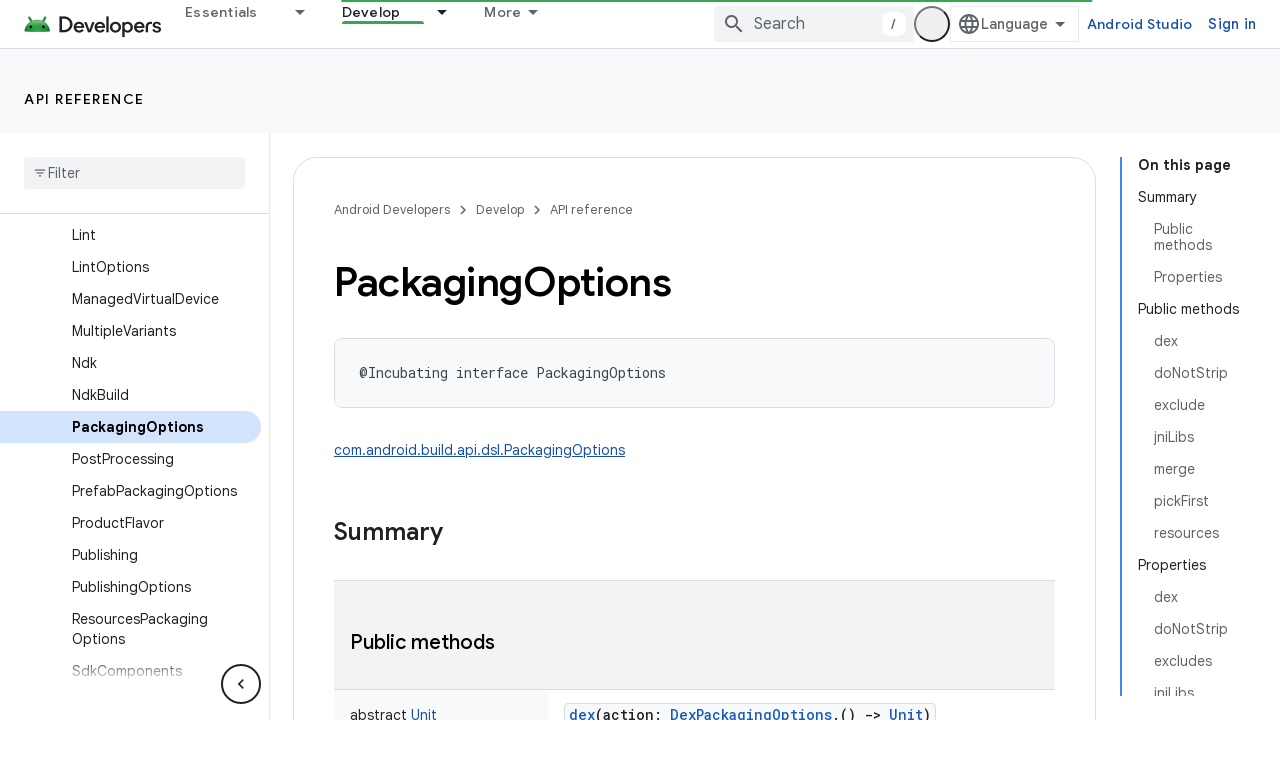

--- FILE ---
content_type: text/html; charset=UTF-8
request_url: https://feedback-pa.clients6.google.com/static/proxy.html?usegapi=1&jsh=m%3B%2F_%2Fscs%2Fabc-static%2F_%2Fjs%2Fk%3Dgapi.lb.en.2kN9-TZiXrM.O%2Fd%3D1%2Frs%3DAHpOoo_B4hu0FeWRuWHfxnZ3V0WubwN7Qw%2Fm%3D__features__
body_size: 76
content:
<!DOCTYPE html>
<html>
<head>
<title></title>
<meta http-equiv="X-UA-Compatible" content="IE=edge" />
<script type="text/javascript" nonce="XgTApCdwOP4zlTwORnWYmw">
  window['startup'] = function() {
    googleapis.server.init();
  };
</script>
<script type="text/javascript"
  src="https://apis.google.com/js/googleapis.proxy.js?onload=startup" async
  defer nonce="XgTApCdwOP4zlTwORnWYmw"></script>
</head>
<body>
</body>
</html>


--- FILE ---
content_type: text/javascript
request_url: https://www.gstatic.com/devrel-devsite/prod/v5ecaab6967af5bdfffc1b93fe7d0ad58c271bf9f563243cec25f323a110134f0/android/js/devsite_devsite_callout_notification_module.js
body_size: -865
content:
(function(_ds){var window=this;try{customElements.define("devsite-callout-notification",_ds.jQ)}catch(a){console.warn("Unrecognized DevSite custom element - DevsiteCalloutNotification",a)};})(_ds_www);
